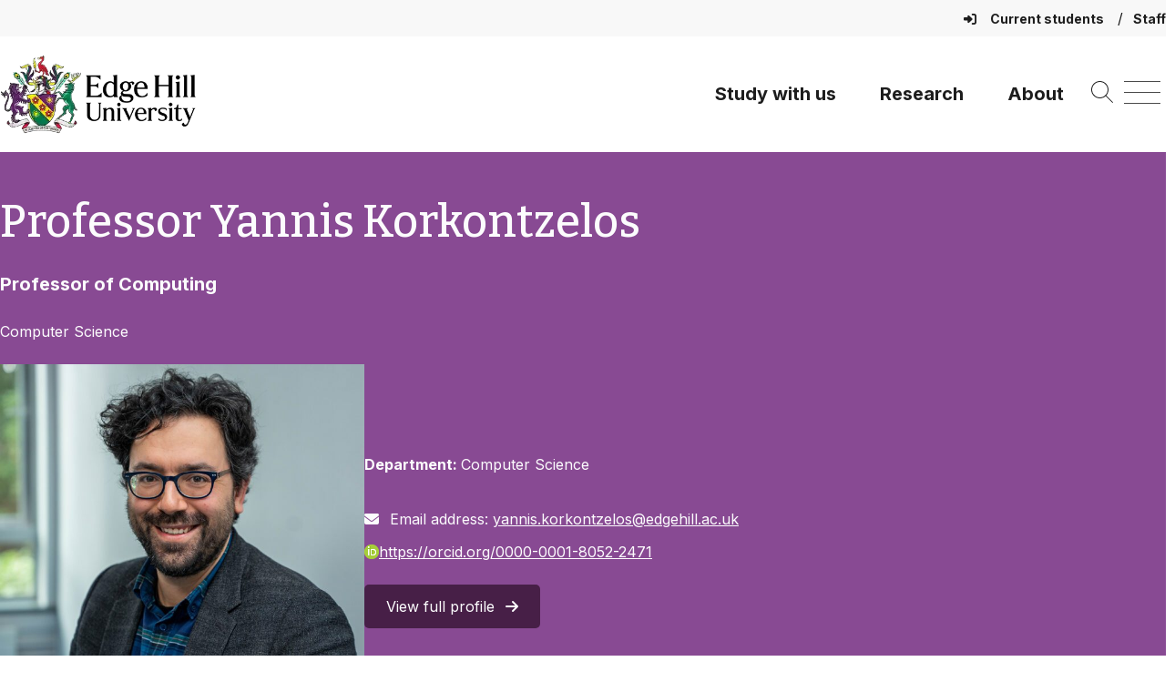

--- FILE ---
content_type: text/html; charset=UTF-8
request_url: https://www.edgehill.ac.uk/person/yannis-korkontzelos/staff/
body_size: 15737
content:
			<!DOCTYPE html>
			<html lang="en-GB">
					<head>
				<meta charset="UTF-8">
				<meta name="viewport" content="width=device-width, initial-scale=1.0" />
				<meta name="theme-color" content="#5F295F" />
				<meta name="pageid" content="22161" />
				<link rel="profile" href="https://gmpg.org/xfn/11">
				<link rel="pingback" href="https://www.edgehill.ac.uk/xmlrpc.php">
				<link rel="preconnect" href="https://fonts.googleapis.com">
				<link rel="preconnect" href="https://fonts.gstatic.com" crossorigin>

				<meta name='robots' content='index, follow, max-image-preview:large, max-snippet:-1, max-video-preview:-1' />

	<!-- This site is optimized with the Yoast SEO plugin v26.6 - https://yoast.com/wordpress/plugins/seo/ -->
	<title>Professor Yannis Korkontzelos - Edge Hill University</title>
	<link rel="canonical" href="https://www.edgehill.ac.uk/person/yannis-korkontzelos/" />
	<meta property="og:locale" content="en_GB" />
	<meta property="og:type" content="article" />
	<meta property="og:title" content="Professor Yannis Korkontzelos - Edge Hill University" />
	<meta property="og:url" content="/person/yannis-korkontzelos/" />
	<meta property="og:site_name" content="Edge Hill University" />
	<meta property="article:modified_time" content="2025-12-02T13:00:04+00:00" />
	<meta property="og:image" content="https://www.edgehill.ac.uk/wp-content/uploads/2022/04/Tech-Hub-Headshots-Yanni-s-Korkontzelos.jpg" />
	<meta property="og:image:width" content="1080" />
	<meta property="og:image:height" content="1080" />
	<meta property="og:image:type" content="image/jpeg" />
	<meta name="twitter:card" content="summary_large_image" />
	<meta name="twitter:label1" content="Est. reading time" />
	<meta name="twitter:data1" content="1 minute" />
	<script type="application/ld+json" class="yoast-schema-graph">{"@context":"https://schema.org","@graph":[{"@type":"WebPage","@id":"/person/yannis-korkontzelos/","url":"https://www.edgehill.ac.uk/person/yannis-korkontzelos/","name":"Professor Yannis Korkontzelos - Edge Hill University","isPartOf":{"@id":"https://www.edgehill.ac.uk/#website"},"primaryImageOfPage":{"@id":"https://www.edgehill.ac.uk/person/yannis-korkontzelos/#primaryimage"},"image":{"@id":"https://www.edgehill.ac.uk/person/yannis-korkontzelos/#primaryimage"},"thumbnailUrl":"https://www.edgehill.ac.uk/wp-content/uploads/2022/04/Tech-Hub-Headshots-Yanni-s-Korkontzelos.jpg","datePublished":"2022-04-12T09:59:18+00:00","dateModified":"2025-12-02T13:00:04+00:00","breadcrumb":{"@id":"https://www.edgehill.ac.uk/person/yannis-korkontzelos/#breadcrumb"},"inLanguage":"en-GB","potentialAction":[{"@type":"ReadAction","target":["https://www.edgehill.ac.uk/person/yannis-korkontzelos/"]}]},{"@type":"ImageObject","inLanguage":"en-GB","@id":"https://www.edgehill.ac.uk/person/yannis-korkontzelos/#primaryimage","url":"https://www.edgehill.ac.uk/wp-content/uploads/2022/04/Tech-Hub-Headshots-Yanni-s-Korkontzelos.jpg","contentUrl":"https://www.edgehill.ac.uk/wp-content/uploads/2022/04/Tech-Hub-Headshots-Yanni-s-Korkontzelos.jpg","width":1080,"height":1080,"caption":"Professor Yannis Korkontzelos"},{"@type":"BreadcrumbList","@id":"https://www.edgehill.ac.uk/person/yannis-korkontzelos/#breadcrumb","itemListElement":[{"@type":"ListItem","position":1,"name":"Home","item":"https://www.edgehill.ac.uk/"},{"@type":"ListItem","position":2,"name":"Professor Yannis Korkontzelos"}]},{"@type":"WebSite","@id":"https://www.edgehill.ac.uk/#website","url":"https://www.edgehill.ac.uk/","name":"Edge Hill University","description":"","publisher":{"@id":"https://www.edgehill.ac.uk/#organization"},"potentialAction":[{"@type":"SearchAction","target":{"@type":"EntryPoint","urlTemplate":"https://www.edgehill.ac.uk/?s={search_term_string}"},"query-input":{"@type":"PropertyValueSpecification","valueRequired":true,"valueName":"search_term_string"}}],"inLanguage":"en-GB"},{"@type":"Organization","@id":"https://www.edgehill.ac.uk/#organization","name":"Edge Hill University","url":"https://www.edgehill.ac.uk/","logo":{"@type":"ImageObject","inLanguage":"en-GB","@id":"https://www.edgehill.ac.uk/#/schema/logo/image/","url":"https://www.edgehill.ac.uk/wp-content/uploads/2022/06/screenshot.png","contentUrl":"https://www.edgehill.ac.uk/wp-content/uploads/2022/06/screenshot.png","width":1200,"height":900,"caption":"Edge Hill University"},"image":{"@id":"https://www.edgehill.ac.uk/#/schema/logo/image/"}}]}</script>
	<!-- / Yoast SEO plugin. -->


<link rel='dns-prefetch' href='//cdnjs.cloudflare.com' />
<link rel='dns-prefetch' href='//cdn.jsdelivr.net' />
<link rel='dns-prefetch' href='//maps.googleapis.com' />
<link rel='dns-prefetch' href='//fonts.googleapis.com' />
<link rel='dns-prefetch' href='//use.typekit.net' />
<link rel="alternate" title="oEmbed (JSON)" type="application/json+oembed" href="https://www.edgehill.ac.uk/wp-json/oembed/1.0/embed?url=https%3A%2F%2Fwww.edgehill.ac.uk%2Fperson%2Fyannis-korkontzelos%2F" />
<link rel="alternate" title="oEmbed (XML)" type="text/xml+oembed" href="https://www.edgehill.ac.uk/wp-json/oembed/1.0/embed?url=https%3A%2F%2Fwww.edgehill.ac.uk%2Fperson%2Fyannis-korkontzelos%2F&#038;format=xml" />
		<style>
			.lazyload,
			.lazyloading {
				max-width: 100%;
			}
		</style>
		<style id='wp-img-auto-sizes-contain-inline-css'>
img:is([sizes=auto i],[sizes^="auto," i]){contain-intrinsic-size:3000px 1500px}
/*# sourceURL=wp-img-auto-sizes-contain-inline-css */
</style>
<style id='wp-block-library-inline-css'>
:root{--wp-block-synced-color:#7a00df;--wp-block-synced-color--rgb:122,0,223;--wp-bound-block-color:var(--wp-block-synced-color);--wp-editor-canvas-background:#ddd;--wp-admin-theme-color:#007cba;--wp-admin-theme-color--rgb:0,124,186;--wp-admin-theme-color-darker-10:#006ba1;--wp-admin-theme-color-darker-10--rgb:0,107,160.5;--wp-admin-theme-color-darker-20:#005a87;--wp-admin-theme-color-darker-20--rgb:0,90,135;--wp-admin-border-width-focus:2px}@media (min-resolution:192dpi){:root{--wp-admin-border-width-focus:1.5px}}.wp-element-button{cursor:pointer}:root .has-very-light-gray-background-color{background-color:#eee}:root .has-very-dark-gray-background-color{background-color:#313131}:root .has-very-light-gray-color{color:#eee}:root .has-very-dark-gray-color{color:#313131}:root .has-vivid-green-cyan-to-vivid-cyan-blue-gradient-background{background:linear-gradient(135deg,#00d084,#0693e3)}:root .has-purple-crush-gradient-background{background:linear-gradient(135deg,#34e2e4,#4721fb 50%,#ab1dfe)}:root .has-hazy-dawn-gradient-background{background:linear-gradient(135deg,#faaca8,#dad0ec)}:root .has-subdued-olive-gradient-background{background:linear-gradient(135deg,#fafae1,#67a671)}:root .has-atomic-cream-gradient-background{background:linear-gradient(135deg,#fdd79a,#004a59)}:root .has-nightshade-gradient-background{background:linear-gradient(135deg,#330968,#31cdcf)}:root .has-midnight-gradient-background{background:linear-gradient(135deg,#020381,#2874fc)}:root{--wp--preset--font-size--normal:16px;--wp--preset--font-size--huge:42px}.has-regular-font-size{font-size:1em}.has-larger-font-size{font-size:2.625em}.has-normal-font-size{font-size:var(--wp--preset--font-size--normal)}.has-huge-font-size{font-size:var(--wp--preset--font-size--huge)}.has-text-align-center{text-align:center}.has-text-align-left{text-align:left}.has-text-align-right{text-align:right}.has-fit-text{white-space:nowrap!important}#end-resizable-editor-section{display:none}.aligncenter{clear:both}.items-justified-left{justify-content:flex-start}.items-justified-center{justify-content:center}.items-justified-right{justify-content:flex-end}.items-justified-space-between{justify-content:space-between}.screen-reader-text{border:0;clip-path:inset(50%);height:1px;margin:-1px;overflow:hidden;padding:0;position:absolute;width:1px;word-wrap:normal!important}.screen-reader-text:focus{background-color:#ddd;clip-path:none;color:#444;display:block;font-size:1em;height:auto;left:5px;line-height:normal;padding:15px 23px 14px;text-decoration:none;top:5px;width:auto;z-index:100000}html :where(.has-border-color){border-style:solid}html :where([style*=border-top-color]){border-top-style:solid}html :where([style*=border-right-color]){border-right-style:solid}html :where([style*=border-bottom-color]){border-bottom-style:solid}html :where([style*=border-left-color]){border-left-style:solid}html :where([style*=border-width]){border-style:solid}html :where([style*=border-top-width]){border-top-style:solid}html :where([style*=border-right-width]){border-right-style:solid}html :where([style*=border-bottom-width]){border-bottom-style:solid}html :where([style*=border-left-width]){border-left-style:solid}html :where(img[class*=wp-image-]){height:auto;max-width:100%}:where(figure){margin:0 0 1em}html :where(.is-position-sticky){--wp-admin--admin-bar--position-offset:var(--wp-admin--admin-bar--height,0px)}@media screen and (max-width:600px){html :where(.is-position-sticky){--wp-admin--admin-bar--position-offset:0px}}

/*# sourceURL=wp-block-library-inline-css */
</style><style id='global-styles-inline-css'>
:root{--wp--preset--aspect-ratio--square: 1;--wp--preset--aspect-ratio--4-3: 4/3;--wp--preset--aspect-ratio--3-4: 3/4;--wp--preset--aspect-ratio--3-2: 3/2;--wp--preset--aspect-ratio--2-3: 2/3;--wp--preset--aspect-ratio--16-9: 16/9;--wp--preset--aspect-ratio--9-16: 9/16;--wp--preset--color--black: #000000;--wp--preset--color--cyan-bluish-gray: #abb8c3;--wp--preset--color--white: #ffffff;--wp--preset--color--pale-pink: #f78da7;--wp--preset--color--vivid-red: #cf2e2e;--wp--preset--color--luminous-vivid-orange: #ff6900;--wp--preset--color--luminous-vivid-amber: #fcb900;--wp--preset--color--light-green-cyan: #7bdcb5;--wp--preset--color--vivid-green-cyan: #00d084;--wp--preset--color--pale-cyan-blue: #8ed1fc;--wp--preset--color--vivid-cyan-blue: #0693e3;--wp--preset--color--vivid-purple: #9b51e0;--wp--preset--gradient--vivid-cyan-blue-to-vivid-purple: linear-gradient(135deg,rgb(6,147,227) 0%,rgb(155,81,224) 100%);--wp--preset--gradient--light-green-cyan-to-vivid-green-cyan: linear-gradient(135deg,rgb(122,220,180) 0%,rgb(0,208,130) 100%);--wp--preset--gradient--luminous-vivid-amber-to-luminous-vivid-orange: linear-gradient(135deg,rgb(252,185,0) 0%,rgb(255,105,0) 100%);--wp--preset--gradient--luminous-vivid-orange-to-vivid-red: linear-gradient(135deg,rgb(255,105,0) 0%,rgb(207,46,46) 100%);--wp--preset--gradient--very-light-gray-to-cyan-bluish-gray: linear-gradient(135deg,rgb(238,238,238) 0%,rgb(169,184,195) 100%);--wp--preset--gradient--cool-to-warm-spectrum: linear-gradient(135deg,rgb(74,234,220) 0%,rgb(151,120,209) 20%,rgb(207,42,186) 40%,rgb(238,44,130) 60%,rgb(251,105,98) 80%,rgb(254,248,76) 100%);--wp--preset--gradient--blush-light-purple: linear-gradient(135deg,rgb(255,206,236) 0%,rgb(152,150,240) 100%);--wp--preset--gradient--blush-bordeaux: linear-gradient(135deg,rgb(254,205,165) 0%,rgb(254,45,45) 50%,rgb(107,0,62) 100%);--wp--preset--gradient--luminous-dusk: linear-gradient(135deg,rgb(255,203,112) 0%,rgb(199,81,192) 50%,rgb(65,88,208) 100%);--wp--preset--gradient--pale-ocean: linear-gradient(135deg,rgb(255,245,203) 0%,rgb(182,227,212) 50%,rgb(51,167,181) 100%);--wp--preset--gradient--electric-grass: linear-gradient(135deg,rgb(202,248,128) 0%,rgb(113,206,126) 100%);--wp--preset--gradient--midnight: linear-gradient(135deg,rgb(2,3,129) 0%,rgb(40,116,252) 100%);--wp--preset--font-size--small: 13px;--wp--preset--font-size--medium: 20px;--wp--preset--font-size--large: 36px;--wp--preset--font-size--x-large: 42px;--wp--preset--spacing--20: 0.44rem;--wp--preset--spacing--30: 0.67rem;--wp--preset--spacing--40: 1rem;--wp--preset--spacing--50: 1.5rem;--wp--preset--spacing--60: 2.25rem;--wp--preset--spacing--70: 3.38rem;--wp--preset--spacing--80: 5.06rem;--wp--preset--shadow--natural: 6px 6px 9px rgba(0, 0, 0, 0.2);--wp--preset--shadow--deep: 12px 12px 50px rgba(0, 0, 0, 0.4);--wp--preset--shadow--sharp: 6px 6px 0px rgba(0, 0, 0, 0.2);--wp--preset--shadow--outlined: 6px 6px 0px -3px rgb(255, 255, 255), 6px 6px rgb(0, 0, 0);--wp--preset--shadow--crisp: 6px 6px 0px rgb(0, 0, 0);}.wp-block-media-text{--wp--preset--color--primary: #ffffff;--wp--preset--color--secondary: #2D2926;}:root { --wp--style--global--content-size: 1200px;--wp--style--global--wide-size: 100%; }:where(body) { margin: 0; }.wp-site-blocks > .alignleft { float: left; margin-right: 2em; }.wp-site-blocks > .alignright { float: right; margin-left: 2em; }.wp-site-blocks > .aligncenter { justify-content: center; margin-left: auto; margin-right: auto; }:where(.is-layout-flex){gap: 0.5em;}:where(.is-layout-grid){gap: 0.5em;}.is-layout-flow > .alignleft{float: left;margin-inline-start: 0;margin-inline-end: 2em;}.is-layout-flow > .alignright{float: right;margin-inline-start: 2em;margin-inline-end: 0;}.is-layout-flow > .aligncenter{margin-left: auto !important;margin-right: auto !important;}.is-layout-constrained > .alignleft{float: left;margin-inline-start: 0;margin-inline-end: 2em;}.is-layout-constrained > .alignright{float: right;margin-inline-start: 2em;margin-inline-end: 0;}.is-layout-constrained > .aligncenter{margin-left: auto !important;margin-right: auto !important;}.is-layout-constrained > :where(:not(.alignleft):not(.alignright):not(.alignfull)){max-width: var(--wp--style--global--content-size);margin-left: auto !important;margin-right: auto !important;}.is-layout-constrained > .alignwide{max-width: var(--wp--style--global--wide-size);}body .is-layout-flex{display: flex;}.is-layout-flex{flex-wrap: wrap;align-items: center;}.is-layout-flex > :is(*, div){margin: 0;}body .is-layout-grid{display: grid;}.is-layout-grid > :is(*, div){margin: 0;}body{padding-top: 0px;padding-right: 0px;padding-bottom: 0px;padding-left: 0px;}a:where(:not(.wp-element-button)){text-decoration: underline;}:root :where(.wp-element-button, .wp-block-button__link){background-color: #32373c;border-width: 0;color: #fff;font-family: inherit;font-size: inherit;font-style: inherit;font-weight: inherit;letter-spacing: inherit;line-height: inherit;padding-top: calc(0.667em + 2px);padding-right: calc(1.333em + 2px);padding-bottom: calc(0.667em + 2px);padding-left: calc(1.333em + 2px);text-decoration: none;text-transform: inherit;}.has-black-color{color: var(--wp--preset--color--black) !important;}.has-cyan-bluish-gray-color{color: var(--wp--preset--color--cyan-bluish-gray) !important;}.has-white-color{color: var(--wp--preset--color--white) !important;}.has-pale-pink-color{color: var(--wp--preset--color--pale-pink) !important;}.has-vivid-red-color{color: var(--wp--preset--color--vivid-red) !important;}.has-luminous-vivid-orange-color{color: var(--wp--preset--color--luminous-vivid-orange) !important;}.has-luminous-vivid-amber-color{color: var(--wp--preset--color--luminous-vivid-amber) !important;}.has-light-green-cyan-color{color: var(--wp--preset--color--light-green-cyan) !important;}.has-vivid-green-cyan-color{color: var(--wp--preset--color--vivid-green-cyan) !important;}.has-pale-cyan-blue-color{color: var(--wp--preset--color--pale-cyan-blue) !important;}.has-vivid-cyan-blue-color{color: var(--wp--preset--color--vivid-cyan-blue) !important;}.has-vivid-purple-color{color: var(--wp--preset--color--vivid-purple) !important;}.has-black-background-color{background-color: var(--wp--preset--color--black) !important;}.has-cyan-bluish-gray-background-color{background-color: var(--wp--preset--color--cyan-bluish-gray) !important;}.has-white-background-color{background-color: var(--wp--preset--color--white) !important;}.has-pale-pink-background-color{background-color: var(--wp--preset--color--pale-pink) !important;}.has-vivid-red-background-color{background-color: var(--wp--preset--color--vivid-red) !important;}.has-luminous-vivid-orange-background-color{background-color: var(--wp--preset--color--luminous-vivid-orange) !important;}.has-luminous-vivid-amber-background-color{background-color: var(--wp--preset--color--luminous-vivid-amber) !important;}.has-light-green-cyan-background-color{background-color: var(--wp--preset--color--light-green-cyan) !important;}.has-vivid-green-cyan-background-color{background-color: var(--wp--preset--color--vivid-green-cyan) !important;}.has-pale-cyan-blue-background-color{background-color: var(--wp--preset--color--pale-cyan-blue) !important;}.has-vivid-cyan-blue-background-color{background-color: var(--wp--preset--color--vivid-cyan-blue) !important;}.has-vivid-purple-background-color{background-color: var(--wp--preset--color--vivid-purple) !important;}.has-black-border-color{border-color: var(--wp--preset--color--black) !important;}.has-cyan-bluish-gray-border-color{border-color: var(--wp--preset--color--cyan-bluish-gray) !important;}.has-white-border-color{border-color: var(--wp--preset--color--white) !important;}.has-pale-pink-border-color{border-color: var(--wp--preset--color--pale-pink) !important;}.has-vivid-red-border-color{border-color: var(--wp--preset--color--vivid-red) !important;}.has-luminous-vivid-orange-border-color{border-color: var(--wp--preset--color--luminous-vivid-orange) !important;}.has-luminous-vivid-amber-border-color{border-color: var(--wp--preset--color--luminous-vivid-amber) !important;}.has-light-green-cyan-border-color{border-color: var(--wp--preset--color--light-green-cyan) !important;}.has-vivid-green-cyan-border-color{border-color: var(--wp--preset--color--vivid-green-cyan) !important;}.has-pale-cyan-blue-border-color{border-color: var(--wp--preset--color--pale-cyan-blue) !important;}.has-vivid-cyan-blue-border-color{border-color: var(--wp--preset--color--vivid-cyan-blue) !important;}.has-vivid-purple-border-color{border-color: var(--wp--preset--color--vivid-purple) !important;}.has-vivid-cyan-blue-to-vivid-purple-gradient-background{background: var(--wp--preset--gradient--vivid-cyan-blue-to-vivid-purple) !important;}.has-light-green-cyan-to-vivid-green-cyan-gradient-background{background: var(--wp--preset--gradient--light-green-cyan-to-vivid-green-cyan) !important;}.has-luminous-vivid-amber-to-luminous-vivid-orange-gradient-background{background: var(--wp--preset--gradient--luminous-vivid-amber-to-luminous-vivid-orange) !important;}.has-luminous-vivid-orange-to-vivid-red-gradient-background{background: var(--wp--preset--gradient--luminous-vivid-orange-to-vivid-red) !important;}.has-very-light-gray-to-cyan-bluish-gray-gradient-background{background: var(--wp--preset--gradient--very-light-gray-to-cyan-bluish-gray) !important;}.has-cool-to-warm-spectrum-gradient-background{background: var(--wp--preset--gradient--cool-to-warm-spectrum) !important;}.has-blush-light-purple-gradient-background{background: var(--wp--preset--gradient--blush-light-purple) !important;}.has-blush-bordeaux-gradient-background{background: var(--wp--preset--gradient--blush-bordeaux) !important;}.has-luminous-dusk-gradient-background{background: var(--wp--preset--gradient--luminous-dusk) !important;}.has-pale-ocean-gradient-background{background: var(--wp--preset--gradient--pale-ocean) !important;}.has-electric-grass-gradient-background{background: var(--wp--preset--gradient--electric-grass) !important;}.has-midnight-gradient-background{background: var(--wp--preset--gradient--midnight) !important;}.has-small-font-size{font-size: var(--wp--preset--font-size--small) !important;}.has-medium-font-size{font-size: var(--wp--preset--font-size--medium) !important;}.has-large-font-size{font-size: var(--wp--preset--font-size--large) !important;}.has-x-large-font-size{font-size: var(--wp--preset--font-size--x-large) !important;}.wp-block-media-text.has-primary-color{color: var(--wp--preset--color--primary) !important;}.wp-block-media-text.has-secondary-color{color: var(--wp--preset--color--secondary) !important;}.wp-block-media-text.has-primary-background-color{background-color: var(--wp--preset--color--primary) !important;}.wp-block-media-text.has-secondary-background-color{background-color: var(--wp--preset--color--secondary) !important;}.wp-block-media-text.has-primary-border-color{border-color: var(--wp--preset--color--primary) !important;}.wp-block-media-text.has-secondary-border-color{border-color: var(--wp--preset--color--secondary) !important;}
/*# sourceURL=global-styles-inline-css */
</style>

<link rel='stylesheet' id='ehu-block-pattern-css-css' href='https://www.edgehill.ac.uk/wp-content/ehu-plugins/ehu-blocks/ehu-block-patterns/assets/style.css?id=9d10f259f0f417ef54a8119289938542?ver=6.9' media='all' />
<link rel='stylesheet' id='ehu-tab-heading-css-css' href='https://www.edgehill.ac.uk/wp-content/ehu-plugins/ehu-blocks/ehu-tab-heading/assets/ehu-tab-heading.css?id=cd49212424dfdbcee358a49c87919c86?ver=1768902571' media='all' />
<link rel='stylesheet' id='ehu-group-css-css' href='https://www.edgehill.ac.uk/wp-content/ehu-plugins/ehu-blocks/block-styles/group/style.css?id=320eef0c70f5160f43663dbbfc506580?ver=6.9' media='all' />
<link rel='stylesheet' id='list-css-css' href='https://www.edgehill.ac.uk/wp-content/ehu-plugins/ehu-blocks/block-styles/list/style.css?id=75e14c0bbfa86b125535d3aed83fa7be?ver=6.9' media='all' />
<link rel='stylesheet' id='ehu-paragraph-css-css' href='https://www.edgehill.ac.uk/wp-content/ehu-plugins/ehu-blocks/block-styles/paragraph/style.css?id=f7b3d5265ecad8457e8c95189a38b520?ver=6.9' media='all' />
<link rel='stylesheet' id='slick-css-css' href='https://cdn.jsdelivr.net/npm/slick-carousel@1.8.1/slick/slick.css?ver=1.8.1' media='all' />
<link rel='stylesheet' id='slick-theme-css-css' href='https://cdn.jsdelivr.net/npm/slick-carousel@1.8.1/slick/slick-theme.css?ver=1.8.1' media='all' />
<link rel='stylesheet' id='sticky-in-page-menu-css-css' href='https://www.edgehill.ac.uk/wp-content/ehu-plugins/ehu-sticky-in-page-menu/assets/css/sticky-in-page-menu.css?id=8489e844a9f8d4fc2296c6a01c3ffa52?ver=1768902571' media='' />
<link rel='stylesheet' id='mptt-style-css' href='https://www.edgehill.ac.uk/wp-content/plugins/mp-timetable/media/css/style.css?ver=2.4.16' media='all' />
<link rel='stylesheet' id='ehu-acf-maps.css-css' href='https://www.edgehill.ac.uk/wp-content/ehu-plugins/ehu-acf/assets/css/ehu-acf-maps.css?id=ecf1292405445b93dd19df371180b82f?ver=1.88' media='all' />
<link rel='stylesheet' id='iziModal.css-css' href='https://www.edgehill.ac.uk/wp-content/ehu-plugins/ehu-modal/assets/css/vendor/iziModal.css?id=1b2e24c6de7cd4fcae55e95c5f3ad7cb?ver=1.0' media='all' />
<link rel='stylesheet' id='ehu-modal-window.css-css' href='https://www.edgehill.ac.uk/wp-content/ehu-plugins/ehu-modal/assets/css/ehu-modal-window.css?id=c83858c729340e6f59321f3c8cbb0b4b?ver=1.0' media='all' />
<link rel='stylesheet' id='ehu-toast-notifications-material.icons.css-css' href='https://fonts.googleapis.com/icon?family=Material+Icons&#038;ver=1.0' media='all' />
<link rel='stylesheet' id='ehu-toast-notifications-notyf.min.css-css' href='https://www.edgehill.ac.uk/wp-content/ehu-plugins/ehu-toast/assets/css/vendor/notyf.min.css?id=7c9eb35d06b7421dd9e4e17ddb331a5c?ver=1.0' media='all' />
<link rel='stylesheet' id='ehu-pp-toolbar-css' href='https://www.edgehill.ac.uk/wp-content/ehu-plugins/ehu-wordpress-www/assets/css/pp-toolbar.css?id=86877748ac573103e6b7546e592919ce?ver=1.0.25' media='all' />
<link rel='stylesheet' id='ehu-wordpress-colors-styles-css' href='https://www.edgehill.ac.uk/wp-content/ehu-plugins/ehu-wordpress/assets/css/ehu-wordpress-colors.css?id=5a489e7af8131af291fc520f78b3c5a0?ver=1.0.3' media='all' />
<link rel='stylesheet' id='ehu-wordpress-admin-styles-css' href='https://www.edgehill.ac.uk/wp-content/ehu-plugins/ehu-wordpress/assets/css/ehu-wordpress-admin.css?id=f2316fe81e318da10087117f569d8dd3?ver=1.0.4' media='all' />
<link rel='stylesheet' id='ehu-algolia-search.css-css' href='https://www.edgehill.ac.uk/wp-content/ehu-plugins/ehu-search/assets/css/ehu-algolia-search.css?id=36705afb3eb05d07eb196c5b32e3a607?ver=1.1.8' media='all' />
<link rel='stylesheet' id='ehu_wp_theme_2021_style-css' href='https://www.edgehill.ac.uk/wp-content/ehu-themes/ehu-wordpress-theme/assets/css/styles.css?id=b95ece9a9953905d2af69e66aff3690f?ver=0.1.3' media='all' />
<link rel='stylesheet' id='ehu_wp_theme_custom_style-css' href='https://www.edgehill.ac.uk/wp-content/ehu-themes/ehu-wordpress-theme/assets/css/customiser.css?id=bf8dffe8a8696064ce890ae43a3c7700?ver=6.9' media='all' />
<link rel='stylesheet' id='slick-theme.min.css-css' href='https://cdnjs.cloudflare.com/ajax/libs/slick-carousel/1.8.1/slick-theme.min.css?ver=1.8.1' media='all' />
<link rel='stylesheet' id='slick.css-css' href='https://cdn.jsdelivr.net/npm/slick-carousel@1.8.1/slick/slick.css?ver=1.8.1' media='all' />
<link rel='stylesheet' id='ehu_wp_theme_2021_typekit_fonts-css' href='https://use.typekit.net/evs8iht.css' media='all' />
<link rel='stylesheet' id='ehu_wp_theme_2021_google_fonts_1-css' href='https://fonts.googleapis.com/css2?family=Bitter:wght@300;400;500;700&#038;family=Montserrat:wght@400;700&#038;family=Open+Sans:wght@400;700&#038;family=Inter:wght@400;500;600;700&#038;family=Lato:wght@400;700&#038;display=swap' media='all' />
<link rel='stylesheet' id='ehu_fontawesome_css-css' href='https://www.edgehill.ac.uk/wp-content/ehu-themes/ehu-wordpress-theme/assets/fontawesome/css/fontawesome.css?id=ab5722ac571972929ced8fd7bfe9dd57' media='all' />
<link rel='stylesheet' id='ehu_fontawesome_brands_css-css' href='https://www.edgehill.ac.uk/wp-content/ehu-themes/ehu-wordpress-theme/assets/fontawesome/css/brands.css?id=31a8ab515b54f000a64aace20fdc4a05' media='all' />
<link rel='stylesheet' id='ehu_fontawesome_regular_css-css' href='https://www.edgehill.ac.uk/wp-content/ehu-themes/ehu-wordpress-theme/assets/fontawesome/css/regular.css?id=f9f488e7e040b0a3eb0367ad34ff35b3' media='all' />
<link rel='stylesheet' id='ehu_fontawesome_solid_css-css' href='https://www.edgehill.ac.uk/wp-content/ehu-themes/ehu-wordpress-theme/assets/fontawesome/css/solid.css?id=168ff81c59d5f0e11c0991eaaa0200e1' media='all' />
<link rel='stylesheet' id='ehu_fontawesome_v5_css-css' href='https://www.edgehill.ac.uk/wp-content/ehu-themes/ehu-wordpress-theme/assets/fontawesome/css/v5-font-face.css?id=4f6b13e3d416dddf6042ea7f72327b91' media='all' />
<link rel='stylesheet' id='ql-news-card-style-css' href='https://www.edgehill.ac.uk/wp-content/ehu-themes/ehu-wordpress-theme/block-variations/ql-news-card.css?id=51db2d62faaf7350ce5c3b22186c6df6?ver=1.0.0' media='all' />
<link rel='stylesheet' id='tablepress-default-css' href='https://www.edgehill.ac.uk/wp-content/plugins/tablepress/css/build/default.css?ver=3.2.6' media='all' />
<link rel='stylesheet' id='ehu-profiles.css-css' href='https://www.edgehill.ac.uk/wp-content/ehu-plugins/ehu-profiles/templates/../assets/css/ehu-profiles.css?ver=1.0' media='all' />
<script src="https://www.edgehill.ac.uk/wp-includes/js/jquery/jquery.min.js?ver=3.7.1" id="jquery-core-js" nonce="68c6a4016cecfcc38ca4434cdaa498cc"></script>
<script src="https://www.edgehill.ac.uk/wp-includes/js/jquery/jquery-migrate.min.js?ver=3.4.1" id="jquery-migrate-js" nonce="68c6a4016cecfcc38ca4434cdaa498cc"></script>
<script id="file_uploads_nfpluginsettings-js-extra" nonce="68c6a4016cecfcc38ca4434cdaa498cc">
var params = {"clearLogRestUrl":"https://www.edgehill.ac.uk/wp-json/nf-file-uploads/debug-log/delete-all","clearLogButtonId":"file_uploads_clear_debug_logger","downloadLogRestUrl":"https://www.edgehill.ac.uk/wp-json/nf-file-uploads/debug-log/get-all","downloadLogButtonId":"file_uploads_download_debug_logger"};
//# sourceURL=file_uploads_nfpluginsettings-js-extra
</script>
<script src="https://www.edgehill.ac.uk/wp-content/pro-plugins/ninja-forms-uploads/assets/js/nfpluginsettings.js?ver=3.3.22" id="file_uploads_nfpluginsettings-js" nonce="68c6a4016cecfcc38ca4434cdaa498cc"></script>
<script src="https://www.edgehill.ac.uk/wp-content/ehu-plugins/ehu-blocks/ehu-graphs/assets/ehu-graphs.js?id=3706351770cda66d38ac4e53e158732f?ver=1768902571" id="ehu-graphs-js-js" nonce="68c6a4016cecfcc38ca4434cdaa498cc"></script>
<script src="https://cdnjs.cloudflare.com/ajax/libs/Chart.js/3.9.1/chart.min.js?ver=2.9.4" id="chart.js-js" nonce="68c6a4016cecfcc38ca4434cdaa498cc"></script>
<script src="https://www.edgehill.ac.uk/wp-content/ehu-plugins/ehu-sticky-in-page-menu/assets/js/sticky-in-page-menu.js?id=df639c4d46c1f4176a25206c261a4afc?ver=1768902571" id="sticky-in-page-menu-js-js" nonce="68c6a4016cecfcc38ca4434cdaa498cc"></script>
<script src="https://maps.googleapis.com/maps/api/js?key=AIzaSyBWdPu6kvgSr8bNYnTyXkNO20WujuQUn2c&amp;ver=2.0" id="googlemaps.js-js" nonce="68c6a4016cecfcc38ca4434cdaa498cc"></script>
<script src="https://www.edgehill.ac.uk/wp-content/ehu-plugins/ehu-acf/assets/js/vendor/gmaps.js?id=8d9f94f2fda223092d9a0eef7acc414e?ver=1.0" id="gmaps.js-js" nonce="68c6a4016cecfcc38ca4434cdaa498cc"></script>
<script src="https://www.edgehill.ac.uk/wp-content/ehu-plugins/ehu-acf/assets/js/vendor/gmaps.overlays.js?id=c758f26a28dbc9204d976a0458ff5bc3?ver=1.0" id="gmaps.overlays.js-js" nonce="68c6a4016cecfcc38ca4434cdaa498cc"></script>
<script src="https://www.edgehill.ac.uk/wp-content/ehu-plugins/ehu-acf/assets/js/ehu-acf-gmap.js?id=ebe929ee5a4474efea36bbba103339f9?ver=1.56" id="ehu-acf-gmap.js-js" nonce="68c6a4016cecfcc38ca4434cdaa498cc"></script>
<script src="https://www.edgehill.ac.uk/wp-content/ehu-plugins/ehu-acf/assets/js/ehu-acf-maps.js?id=d14ac19c468ac74d37c0897538b77448?ver=1.91" id="ehu-acf-maps.js-js" nonce="68c6a4016cecfcc38ca4434cdaa498cc"></script>
<script src="https://www.edgehill.ac.uk/wp-content/ehu-plugins/ehu-acf/assets/js/vendor/panzoom.min.js?id=bf1c12d067c2099aff9924c5a8aafcc1?ver=1.0" id="panzoom.min.js-js" nonce="68c6a4016cecfcc38ca4434cdaa498cc"></script>
<script src="https://www.edgehill.ac.uk/wp-content/ehu-plugins/ehu-acf/assets/js/ehu-acf-imagemap.js?id=a0048010da2de1ecdf03f516bf4b371e?ver=1.0" id="ehu-acf-imagemap.js-js" nonce="68c6a4016cecfcc38ca4434cdaa498cc"></script>
<script src="https://www.edgehill.ac.uk/wp-content/ehu-plugins/ehu-modal/assets/js/vendor/iziModal.js?id=a0d8f29313e3602141fedd13f692e60e?ver=1.0" id="iziModal.js-js" nonce="68c6a4016cecfcc38ca4434cdaa498cc"></script>
<script src="https://www.edgehill.ac.uk/wp-content/ehu-plugins/ehu-modal/assets/js/ehu-modal-window.js?id=b0ee1d4eeb52814c0bc69d588a2cec4e?ver=1.488" id="ehu-modal-window.js-js" nonce="68c6a4016cecfcc38ca4434cdaa498cc"></script>
<script src="https://www.edgehill.ac.uk/wp-content/ehu-plugins/ehu-toast/assets/js/vendor/js.cookie.min.js?id=7e0155f6c3590d48f36972ce74d1dd18?ver=1.0" id="ehu-toast-notifications-js.cookie.min.js-js" nonce="68c6a4016cecfcc38ca4434cdaa498cc"></script>
<script src="https://www.edgehill.ac.uk/wp-content/ehu-plugins/ehu-toast/assets/js/ehu-toast-notifications-config.js?id=e5bad1ed67d0a4ee208240d9a9efc81c?ver=1.25" id="ehu-toast-notifications-config.js-js" nonce="68c6a4016cecfcc38ca4434cdaa498cc"></script>
<script src="https://www.edgehill.ac.uk/wp-content/ehu-plugins/ehu-toast/assets/js/ehu-toast-notifications.js?id=3328535727a9c66661b34fec11ecfdc9?ver=1.25" id="ehu-toast-notifications.js-js" nonce="68c6a4016cecfcc38ca4434cdaa498cc"></script>
<script src="https://www.edgehill.ac.uk/wp-content/ehu-plugins/ehu-locations/assets/js/ehu-acf-imagemap.js?id=a0048010da2de1ecdf03f516bf4b371e?ver=1768902571" id="ehu-acf-imagemap-js-js" nonce="68c6a4016cecfcc38ca4434cdaa498cc"></script>
<script src="https://cdnjs.cloudflare.com/ajax/libs/jquery-modal/0.9.1/jquery.modal.min.js?ver=1" id="ehu-modal-js-js" nonce="68c6a4016cecfcc38ca4434cdaa498cc"></script>
<script src="https://www.edgehill.ac.uk/wp-content/ehu-plugins/ehu-search/assets/js/vendor/algoliasearch-lite.umd.js?id=44bbe9a3b727dfb7b215066841221351?ver=4.14.2" id="algoliasearch-lite.umd.js-js" nonce="68c6a4016cecfcc38ca4434cdaa498cc"></script>
<script src="https://www.edgehill.ac.uk/wp-content/ehu-plugins/ehu-search/assets/js/vendor/instantsearch.production.min.js?id=efbfce40c0e3f7f9850d7a4d9d52a785?ver=4.79.1" id="instantsearch.production.min.js-js" nonce="68c6a4016cecfcc38ca4434cdaa498cc"></script>
<script src="https://www.edgehill.ac.uk/wp-content/ehu-plugins/ehu-search/assets/js/vendor/typesense-instantsearch-adapter.min.js?id=7b40d0c270ebe771939fdd5a507dd1c5?ver=2.9.0" id="typesense-instantsearch-adapter.min.js-js" nonce="68c6a4016cecfcc38ca4434cdaa498cc"></script>
<script src="https://www.edgehill.ac.uk/wp-content/ehu-plugins/ehu-search/assets/js/vendor/search-insights.min.js?id=649de3df1f6686bbb1323a56a4a2e03d?ver=2.6.0" id="search-insights.min.js-js" nonce="68c6a4016cecfcc38ca4434cdaa498cc"></script>
<script src="https://www.edgehill.ac.uk/wp-content/ehu-plugins/ehu-search/assets/js/ehu-algolia-search.js?id=349f2ebcce2ca71b0b973ab60a4d3c62?ver=4.5.1.75" id="ehu-algolia-search.js-js" nonce="68c6a4016cecfcc38ca4434cdaa498cc"></script>
<script src="https://www.edgehill.ac.uk/wp-content/ehu-plugins/ehu-search/assets/js/ehu-algolia.js?id=644554fe851f2be43584015b2f1812e3?ver=1.1.9" id="ehu-algolia.js-js" nonce="68c6a4016cecfcc38ca4434cdaa498cc"></script>
<script src="https://www.edgehill.ac.uk/wp-content/ehu-themes/ehu-wordpress-theme/assets/js/scripts.js?id=033cd2723ec7c23d2b2ed36e5c7e9d79?ver=0.1.3" id="ehu_wp_theme_2021_script-js" nonce="68c6a4016cecfcc38ca4434cdaa498cc"></script>
<script src="https://cdnjs.cloudflare.com/ajax/libs/slick-carousel/1.8.1/slick.min.js?ver=1.8.1" id="slick.min.js-js" nonce="68c6a4016cecfcc38ca4434cdaa498cc"></script>
<link rel="https://api.w.org/" href="https://www.edgehill.ac.uk/wp-json/" /><link rel="alternate" title="JSON" type="application/json" href="https://www.edgehill.ac.uk/wp-json/wp/v2/person/22161" /><link rel="EditURI" type="application/rsd+xml" title="RSD" href="https://www.edgehill.ac.uk/xmlrpc.php?rsd" />
<link rel='shortlink' href='https://www.edgehill.ac.uk/?p=22161' />
<noscript><style type="text/css">.mptt-shortcode-wrapper .mptt-shortcode-table:first-of-type{display:table!important}.mptt-shortcode-wrapper .mptt-shortcode-table .mptt-event-container:hover{height:auto!important;min-height:100%!important}body.mprm_ie_browser .mptt-shortcode-wrapper .mptt-event-container{height:auto!important}@media (max-width:767px){.mptt-shortcode-wrapper .mptt-shortcode-table:first-of-type{display:none!important}}</style></noscript><!-- Stream WordPress user activity plugin v4.1.1 -->
		<script>
			document.documentElement.className = document.documentElement.className.replace('no-js', 'js');
		</script>
				<style>
			.no-js img.lazyload {
				display: none;
			}

			figure.wp-block-image img.lazyloading {
				min-width: 150px;
			}

			.lazyload,
			.lazyloading {
				--smush-placeholder-width: 100px;
				--smush-placeholder-aspect-ratio: 1/1;
				width: var(--smush-image-width, var(--smush-placeholder-width)) !important;
				aspect-ratio: var(--smush-image-aspect-ratio, var(--smush-placeholder-aspect-ratio)) !important;
			}

						.lazyload, .lazyloading {
				opacity: 0;
			}

			.lazyloaded {
				opacity: 1;
				transition: opacity 400ms;
				transition-delay: 0ms;
			}

					</style>
		<link rel="icon" href="https://www.edgehill.ac.uk/wp-content/uploads/2025/06/favicon-150x150.webp" sizes="32x32" />
<link rel="icon" href="https://www.edgehill.ac.uk/wp-content/uploads/2025/06/favicon.webp" sizes="192x192" />
<link rel="apple-touch-icon" href="https://www.edgehill.ac.uk/wp-content/uploads/2025/06/favicon.webp" />
<meta name="msapplication-TileImage" content="https://www.edgehill.ac.uk/wp-content/uploads/2025/06/favicon.webp" />
			</head>
					<!-- Google Tag Manager -->
			<script>
				(function(w, d, s, l, i) {
					w[l] = w[l] || [];
					w[l].push({
						'gtm.start': new Date().getTime(),
						event: 'gtm.js'
					});
					var f = d.getElementsByTagName(s)[0],
						j = d.createElement(s),
						dl = l != 'dataLayer' ? '&l=' + l : '';
					j.async = true;
					j.src =
						'https://www.googletagmanager.com/gtm.js?id=' + i + dl;
					f.parentNode.insertBefore(j, f);
				})(window, document, 'script', 'dataLayer', 'GTM-T642NF6');
			</script>
			<!-- End Google Tag Manager -->
					<!-- Google Tag Manager (noscript) -->
			<noscript><iframe data-src="https://www.googletagmanager.com/ns.html?id=GTM-T642NF6" height="0" width="0" style="display:none;visibility:hidden" src="[data-uri]" class="lazyload" data-load-mode="1"></iframe></noscript>
			<!-- End Google Tag Manager (noscript) -->
					<body class="wp-singular person-template-default single single-person postid-22161 wp-theme-ehu-wordpress-theme">
			<a href="#content" class="skip-navigation">Skip Navigation</a>
							<!--Begin site header-->
				<header class="site-header">
									<!--Staff/Students navigation-->
					<nav class="secondary-site-nav" data-type="navigation" data-navigation="secondary" aria-label="Staff &amp; Students Menu">
						<div class="container-fixed">
							<ul>
								<li>
									<a href="/students/" aria-label="Current Students Homepage" class="interactive-element">
										<span class="fa-solid fa-right-to-bracket secondary-site-nav__icon"></span>
										Current students
									</a>
								</li>
								<li>
									<a href="/staff/" aria-label="Staff Homepage" class="interactive-element">
										Staff
									</a>
								</li>
							</ul>
						</div>
					</nav>
					<!--End Staff/Students navigation-->
									<!--Header navigation-->
					<nav class="header-site-nav" data-type="navigation" data-navigation="header" aria-label="Main navigation">
						<div class="container-fixed">
							<div class="header-site-nav__wrap">
								<div class="header-site-nav__branding">
									<a href="/" class="header-site-nav__logo" aria-label="Home" class="interactive-element">
																				<!--<img data-src="https://www.edgehill.ac.uk/wp-content/themes/ehu-wordpress-theme/resources/images/ehu_logo.svg" alt="Edge Hill University Logo" src="[data-uri]" class="lazyload" />-->
										<img data-src="/wp-content/ehu-themes/ehu-wordpress-theme/resources/images/ehu_logo.webp" draggable="false" alt="Edge Hill University Logo" src="[data-uri]" class="lazyload" style="--smush-placeholder-width: 366px; --smush-placeholder-aspect-ratio: 366/146;" />
									</a>
								</div>
								<ul class="header-site-nav__menu">
									<li id="menu-item-33307" class="menu-item menu-item-type-custom menu-item-object-custom menu-item-33307"><a href="/study/">Study with us</a></li>
<li id="menu-item-17551" class="menu-item menu-item-type-custom menu-item-object-custom menu-item-17551"><a href="/research/" aria-label="University Research">Research</a></li>
<li id="menu-item-17550" class="menu-item menu-item-type-custom menu-item-object-custom menu-item-17550"><a href="/about/">About</a></li>
									<li>
										<button id="header-site-nav__search-toggle" data-header="search-toggle" aria-label="Toggle site search" aria-haspopup="true" aria-controls="site-search__form" aria-expanded="false">
											<svg class="header-site-nav__search-icon" width="24" height="24" xmlns="https://www.w3.org/2000/svg" fill-rule="evenodd" clip-rule="evenodd">
												<path d="M15.853 16.56c-1.683 1.517-3.911 2.44-6.353 2.44-5.243 0-9.5-4.257-9.5-9.5s4.257-9.5 9.5-9.5 9.5 4.257 9.5 9.5c0 2.442-.923 4.67-2.44 6.353l7.44 7.44-.707.707-7.44-7.44zm-6.353-15.56c4.691 0 8.5 3.809 8.5 8.5s-3.809 8.5-8.5 8.5-8.5-3.809-8.5-8.5 3.809-8.5 8.5-8.5z" />
											</svg>
										</button>
									</li>
																			<li>
											<button id="header-site-nav__mobile-menu-toggle" data-header="menu-toggle" aria-label="Menu" aria-haspopup="true" aria-controls="site-menu" aria-expanded="false">
												<svg viewBox="0 0 100 100" width="40" height="40">
													<rect width="100" height="2" y="20"></rect>
													<rect y="50" width="100" height="2"></rect>
													<rect y="80" width="100" height="2"></rect>
												</svg>
											</button>
										</li>
																	</ul>
							</div>
						</div>
					</nav>
					<!--End Header navigation-->
							<!--Begin site search overlay-->
			<div class="site-search" data-type="site-search" aria-hidden="true">
				<button class="site-search__close-btn" data-site-search="close">Close<span class="site-search__close-btn-toggle"></span></button>
				<label class="site-search__label" for="site-search__form">Search the site:</label>
				<div class="site-search__wrap">
					<div id="autoid_20126814" class="block ehu-algolia-search" data-type="block algolia-search" data-algolia-lazy="true" data-algolia-index="EHU" data-algolia-empty_hidden="true" data-algolia-query=""  data-group="site">            <div data-algolia="searchbox" class="ehu-algolia-search__searchbox" data-algolia-searchbox-placeholder="Search Edge Hill University">
                <form method="get" action="" data-algolia="searchbox" class="form" style="">
                    <input type="text" name="EHU[query]" placeholder="Search Edge Hill University" value="" class="input">
                        
                    
                    <button type="submit" class="submit">
                        <span class="submit-label">Search</span>
                        <span class="material-icons submit-icon">search</span>
                    </button>
                </form>
            </div>
        </div>					
					<div class="site-search__results">
						<div id="autoid_2004813796" class="block ehu-algolia-search" data-type="block algolia-search" data-algolia-lazy="true" data-algolia-query=""  data-group="site">           <div data-algolia="infinitehits" class="ehu-algolia-search__hits">
                <div class="">                    
                    <ol class="list">                                <li class="hit">
                                    <a href="https://www.edgehill.ac.uk/person/yannis-korkontzelos/" tabindex="0">
                                        <div class="hit-content">
                                                                                            <h2>
                                                    Professor Yannis Korkontzelos                                                </h2>
                                            
                                                                                            <p class="link">
                                                    <!-- <span class="fas fa-globe-europe"></span> -->
                                                    /person/yannis-korkontzelos/                                                </p>
                                            
                                                                                            <p class="excerpt">
                                                                                                    </p>
                                            
                                                                                            <span class="item-tag">
                                                  person                                                </span>
                                                                                    </div>

                                                                                    <div class="hit-image lazyload" loading="lazy" style="background-image:inherit;" data-bg-image="url( &#039;/wp-content/uploads/2022/04/Tech-Hub-Headshots-Yanni-s-Korkontzelos.jpg&#039; )">
                                            </div>
                                                                            </a>
                                </li>
                                                    </ol>
                                        
                </div>
            </div>
        </div>					</div>
				</div>
			</div>
			<!--End site search overlay-->
								<!--Begin megamenu-->
						<aside id="site-menu" class="site-menu" data-type="site-menu" aria-hidden="true">
							<button class="site-menu__close-btn" data-site-menu="close">Close<span class="site-menu__close-btn-toggle"></span></button>

							<nav id="primary-site-nav" class="site-menu__menu" data-type="navigation" data-navigation="primary" aria-label="Primary navigation">
								<ul id="site-menu__menu" class="primary-site-nav"><li class="menu-item menu-item-type-custom menu-item-object-custom menu-item-has-children menu-item-33307"><a href="/study/">Study with us</a>
<ul class="sub-menu">
	<li id="menu-item-17565" class="menu-item menu-item-type-custom menu-item-object-custom menu-item-17565"><a href="/study/undergraduate">Undergraduate study</a></li>
	<li id="menu-item-17569" class="menu-item menu-item-type-custom menu-item-object-custom menu-item-17569"><a href="/study/postgraduate">Postgraduate study</a></li>
	<li id="menu-item-29808" class="menu-item menu-item-type-custom menu-item-object-custom menu-item-29808"><a href="/courses/">Courses</a></li>
	<li id="menu-item-17586" class="menu-item menu-item-type-custom menu-item-object-custom menu-item-17586"><a href="/study/fees-and-funding/">Fees and funding</a></li>
	<li id="menu-item-17589" class="menu-item menu-item-type-custom menu-item-object-custom menu-item-17589"><a href="/study/accommodation/">Accommodation</a></li>
	<li id="menu-item-17584" class="menu-item menu-item-type-custom menu-item-object-custom menu-item-17584"><a href="/study/apply/">How to apply</a></li>
	<li id="menu-item-17580" class="menu-item menu-item-type-custom menu-item-object-custom menu-item-17580"><a href="/study/visit-us/">Visit us and virtual events</a></li>
	<li id="menu-item-17578" class="menu-item menu-item-type-custom menu-item-object-custom menu-item-17578"><a href="/study/why-study-at-edge-hill-university">Why study at Edge Hill University?</a></li>
	<li id="menu-item-17583" class="menu-item menu-item-type-custom menu-item-object-custom menu-item-17583"><a href="/study/campus-and-facilities/">Campus and facilities</a></li>
	<li id="menu-item-17590" class="menu-item menu-item-type-custom menu-item-object-custom menu-item-17590"><a href="/study/student-experience/">Student experience</a></li>
	<li id="menu-item-147836" class="menu-item menu-item-type-custom menu-item-object-custom menu-item-147836"><a href="https://www.edgehill.ac.uk/study/support-and-wellbeing/">Support and wellbeing</a></li>
	<li id="menu-item-17594" class="menu-item menu-item-type-custom menu-item-object-custom menu-item-17594"><a href="/study/north-west-england/">Things to do in North West England</a></li>
	<li id="menu-item-29930" class="menu-item menu-item-type-custom menu-item-object-custom menu-item-29930"><a href="/departments/support/international">International students</a></li>
	<li id="menu-item-29932" class="menu-item menu-item-type-custom menu-item-object-custom menu-item-29932"><a href="/study/parents/">Parents and supporters</a></li>
	<li id="menu-item-266450" class="menu-item menu-item-type-custom menu-item-object-custom menu-item-266450"><a href="https://www.edgehill.ac.uk/study/schools-and-colleges/">Schools and colleges</a></li>
</ul>
</li>
<li class="menu-item menu-item-type-custom menu-item-object-custom menu-item-has-children menu-item-17551"><a href="/research/" aria-label="University Research">Research</a>
<ul class="sub-menu">
	<li id="menu-item-17596" class="menu-item menu-item-type-custom menu-item-object-custom menu-item-17596"><a href="/study/postgraduate/research-degrees/">Research degrees</a></li>
	<li id="menu-item-17599" class="menu-item menu-item-type-custom menu-item-object-custom menu-item-17599"><a href="https://research.edgehill.ac.uk/">Research archive</a></li>
	<li id="menu-item-17603" class="menu-item menu-item-type-custom menu-item-object-custom menu-item-17603"><a href="/research/#research-institutes">Research institutes</a></li>
	<li id="menu-item-17598" class="menu-item menu-item-type-custom menu-item-object-custom menu-item-17598"><a href="/departments/support/graduateschool/">Graduate school</a></li>
</ul>
</li>
<li class="menu-item menu-item-type-custom menu-item-object-custom menu-item-has-children menu-item-17550"><a href="/about/">About</a>
<ul class="sub-menu">
	<li id="menu-item-17736" class="menu-item menu-item-type-custom menu-item-object-custom menu-item-17736"><a href="/departments/">Departments</a></li>
	<li id="menu-item-17613" class="menu-item menu-item-type-custom menu-item-object-custom menu-item-17613"><a href="/locations/">Location</a></li>
	<li id="menu-item-17610" class="menu-item menu-item-type-custom menu-item-object-custom menu-item-17610"><a href="/jobs/">Jobs</a></li>
	<li id="menu-item-17606" class="menu-item menu-item-type-custom menu-item-object-custom menu-item-17606"><a href="/news/">News</a></li>
	<li id="menu-item-17608" class="menu-item menu-item-type-custom menu-item-object-custom menu-item-17608"><a href="/events/">Events</a></li>
	<li id="menu-item-17734" class="menu-item menu-item-type-custom menu-item-object-custom menu-item-17734"><a href="/departments/support/conferences/">Conferences</a></li>
	<li id="menu-item-17735" class="menu-item menu-item-type-custom menu-item-object-custom menu-item-17735"><a href="/industry/">Business and industry</a></li>
	<li id="menu-item-69101" class="menu-item menu-item-type-custom menu-item-object-custom menu-item-69101"><a href="/about/contact-us/">Contact us</a></li>
</ul>
</li>
</ul>							</nav>
						</aside>
						<!--End megamenu-->

						<!--Begin site menu dark overlay-->
						<div class="site-menu__overlay"></div>
						<!--End site menu dark overlay-->
								<!--Begin announcement-->
						<!--End announcement-->
						</header>
				<!--End site header-->
							<main id="content">
					
<div class="person-body">

        <section class="profile-hero">
        <div class="container-fixed">
            <header class="profile__header" aria-label="Professor Yannis Korkontzelos">
                <h1 class="profile__title">Professor Yannis Korkontzelos</h1>
                                    <p class="profile__job-description">Professor of Computing</p>
                                                    <p class="profile__primary-organisation">Computer Science</p>
                            </header>

            <div class="profile-content__grid">
                <div class="profile-content__image-wrap">
                    <figure>
                        <img width="400" height="400" src="https://www.edgehill.ac.uk/wp-content/uploads/2022/04/Tech-Hub-Headshots-Yanni-s-Korkontzelos-640x640.jpg" class="attachment-400x400 size-400x400 wp-post-image" alt="Professor Yannis Korkontzelos" decoding="async" fetchpriority="high" srcset="https://www.edgehill.ac.uk/wp-content/uploads/2022/04/Tech-Hub-Headshots-Yanni-s-Korkontzelos-640x640.jpg 640w, https://www.edgehill.ac.uk/wp-content/uploads/2022/04/Tech-Hub-Headshots-Yanni-s-Korkontzelos-300x300.jpg 300w, https://www.edgehill.ac.uk/wp-content/uploads/2022/04/Tech-Hub-Headshots-Yanni-s-Korkontzelos-1024x1024.jpg 1024w, https://www.edgehill.ac.uk/wp-content/uploads/2022/04/Tech-Hub-Headshots-Yanni-s-Korkontzelos-768x768.jpg 768w" sizes="(max-width: 400px) 100vw, 400px" />                    </figure>
                    <!-- <div class="highlighted-prize">
                        <span class="fa fa-trophy"></span>
                        <p>1<sup>st</sup> place in a very prestigious conference</p>
                    </div> -->
                </div>

                <div class="profile-content__content-wrap">
                                            <p class="profile__department"><strong>Department: </strong> Computer Science</p>
                                        <!--<p class="profile__location"><strong>Location: </strong>Creative Edge Building CE214</p>-->
                                            <p class="profile__email-address"><span class="fa fa-envelope"></span>Email address: <a href="/cdn-cgi/l/email-protection#3940585757504a1752564b5256574d435c55564a795c5d5e5c5150555517585a174c52"><span class="__cf_email__" data-cfemail="245d454a4a4d570a4f4b564f4b4a505e41484b5764414043414c4d48480a45470a514f">[email&#160;protected]</span></a></p>
                                                                                    <a class="profile__orc" href="https://orcid.org/0000-0001-8052-2471">
                            <img alt="ORCID logo" data-src="https://info.orcid.org/wp-content/uploads/2019/11/orcid_16x16.png" width="16" height="16" src="[data-uri]" class="lazyload" style="--smush-placeholder-width: 16px; --smush-placeholder-aspect-ratio: 16/16;" />
                            https://orcid.org/0000-0001-8052-2471                        </a>
                                                                <div class='profile__cta-wrap'><a href="https://research.edgehill.ac.uk/en/persons/7b65d424-b341-449c-89c1-548caf4b9d92" class="cta">View full profile<span class="fa fa-arrow-right"></span></a></div>
                                        
                </div>

            </div>
        </div>
    </section>
    <section class="profile-content">
        <div class="container-fixed">
            <div class="tabs-container">
                <h2>Profile</h2><h3>Biography</h3><p>Yannis is a Professor in Computer Science, with a research focus on a variety of subfields of Natural Language Processing and Text Mining, such as compositional semantics, multiword expression and term extraction, document classification and sentiment analysis, applied to a number of domains, such as biomedicine, social sciences, social media, open source software and scientific publications.</p>
<p>Yannis holds a PhD in Computer Science from the University of York, an MPhil in Computer Text, Speech and Internet Technology from the University of Cambridge and a first class honours Diploma in Electrical and Computer Engineering from the National Technical University of Athens, Greece.</p>
<p>Prior to joining the Department of Computer Science, Edge Hill University, he was employed as a Research Fellow at the National Centre for Text Mining (NaCTeM), University of Manchester. Among other projects, he was involved in the development, write up and successful completion of OSSMETER, an EU FP7 STReP project that developed an innovative platform for automatically analysing and measuring open-source software to support decision makers in the process of discovering, comparing, assessing and monitoring the health, quality, impact and activity of open-source software. He was also involved in ISHER (Integrated Social History Environment for Research – Digging into Social Unrest), one of the 14 projects that won the second Digging Into Data Challenge (JISC) in 2011. The project resulted in an integrated environment that indexes all articles published in the New York times in 20 years. The environment can be used as a novel exploratory tool for scientists to answer research questions quickly and accurately.</p>
<h3>Research Interests</h3><p>Natural Language Processing, Text Mining, Social media analysis, Machine Learning</p>
<h3>Teaching</h3><ul>
<li>Big Data</li>
<li>Applications in Big Data</li>
<li>Data Analytics</li>
<li>Advanced Analytics: Tools &amp; Techniques</li>
</ul>

            </div>
            <!--End tabs container-->
        </div>
    </section>

    
</div>

			</main>
					<!--Begin site footer-->
			<footer>
					<div class="container-fixed">
				<!--Start footer grid-->
				<div class="footer__grid">
													<style>ul.footer_menu_list li:first-child {display: none;}</style>
								<div class="footer-grid-col">
									<h2 class="footer__title">
										Information for																			</h2>

									<ul class="footer_menu_list">
										<li>
											<a href="/">
												Information for											</a>
										</li>
																						<li>
													<a href="/departments/support/international/">
														International													</a>
												</li>
																							<li>
													<a href="/study/parents/">
														Parents													</a>
												</li>
																							<li>
													<a href="/alumni/">
														Alumni													</a>
												</li>
																							<li>
													<a href="https://www.edgehill.ac.uk/study/schools-and-colleges/">
														Schools and colleges													</a>
												</li>
																							<li>
													<a href="/applicants/">
														Applicants													</a>
												</li>
																							<li>
													<a href="/industry/">
														Business and industry													</a>
												</li>
																				</ul>
								</div>
															<style>ul.footer_menu_list li:first-child {display: none;}</style>
								<div class="footer-grid-col">
									<h2 class="footer__title">
										Topics and services																			</h2>

									<ul class="footer_menu_list">
										<li>
											<a href="https://www.edgehill.ac.uk/departments/">
												Topics and services											</a>
										</li>
																						<li>
													<a href="/departments/support/artscentre/">
														The Arts Centre													</a>
												</li>
																							<li>
													<a href="/departments/support/edgehillsport/">
														Edge Hill Sport													</a>
												</li>
																							<li>
													<a href="/departments/support/finance-and-payments/">
														Finance and payments													</a>
												</li>
																							<li>
													<a href="https://www.edgehill.ac.uk/departments/support/edi/">
														Equity, Diversity and Inclusion													</a>
												</li>
																							<li>
													<a href="https://www.edgehill.ac.uk/sustainability/">
														Sustainability													</a>
												</li>
																							<li>
													<a href="/jobs/">
														Working with us													</a>
												</li>
																				</ul>
								</div>
												<div class="footer__grid-col">
						<h2 class="footer__title">Contact us</h2>
						<p class="footer__address">Edge Hill University<br>
							St Helens Road<br>
							Ormskirk<br>
							Lancashire<br>
							L39 4QP<br>
							United Kingdom<br>
							<a href="tel:+441695575171" class="footer__contact device-link"><span class="fa-solid fa-phone"></span>+44 1695 575171</a>
						</p>
					</div>
					<div class="footer__grid-col">
						<h2 class="footer__title">Connect</h2>
						<ul class="footer__social-list">
							<li><a href="https://www.facebook.com/edgehilluniversity" title="Edge Hill University on Facebook" aria-label="Edge Hill University on Facebook"><span class="fa-fw fa-brands fa-facebook-f"></span></a></li>
							<li><a href="https://www.youtube.com/c/edgehilluniversity?sub_confirmation=1" title="Edge Hill University on YouTube" aria-label="Edge Hill University on YouTube"><span class="fa-fw fa-brands fa-youtube"></span></a></li>
							<li><a href="https://www.instagram.com/edgehilluniversity/" title="Edge Hill University on Instagram" aria-label="Edge Hill University on Instagram"><span class="fa-fw fa-brands fa-instagram"></span></a></li>
						</ul>
						<ul class="footer__social-list">
							<li><a href="https://www.snapchat.com/add/ehusnap" title="Edge Hill University on Snapchat" aria-label="Edge Hill University on Snapchat"><span class="fa-fw fa-brands fa-snapchat"></span></a></li>
							<li><a href="https://www.tiktok.com/@edgehilluniversity" title="Edge Hill University on TikTok" aria-label="Edge Hill University on TikTok"><span class="fa-fw fa-brands fa-tiktok"></span></a></li>
							<li><a href="https://www.linkedin.com/school/edge-hill-university/" title="Edge Hill University on LinkedIn" aria-label="Edge Hill University on LinkedIn"><span class="fa-fw fa-brands fa-linkedin"></span></a></li>
						</ul>
					</div>
					<div class="footer__grid-col">
						<h2 class="footer__title">Location</h2>
						<div class="footer__location">
							<a href="/locations/" title="How to find Edge Hill University" aria-label="How to find Edge Hill University">
								<img class="footer__location-map lazyload" data-src="/wp-content/ehu-themes/ehu-wordpress-theme/resources/images/map.png" height="250" width="150" alt="Location map showing the position of Edge Hill University in Ormskirk, North West England" src="[data-uri]" style="--smush-placeholder-width: 150px; --smush-placeholder-aspect-ratio: 150/250;">
								<span class="footer__location-map-marker fa-solid fa-location-dot"></span>
							</a>
						</div>
					</div>
				</div>
				<!--End footer grid-->
			</div>

					<!--Begin footer meta-->
			<div class="footer-meta">
				<div class="container-fixed">
					<ul>
						<li><span class="footer-meta__copyright">&copy; 2026 - Edge Hill University</span></li>
						<li><a href="/disclaimer/">Disclaimer</a></li>
						<li><a href="/privacy/">Privacy</a></li>
						<li><a href="/cookies/">Cookies</a></li>
						<li><a href="/foi/">FOI</a></li>
						<li><a href="/governance/charity/">Charity</a></li>
						<li><a href="/accessibility/">Accessibility</a></li>
						<li><a href="/website-feedback/">Feedback</a></li>
						<li><a href="/document/modern-slavery-statement/">Modern Slavery Statement</a></li>
						<li><a href="/copyright/">Copyright Statement</a></li>
					</ul>
				</div>
			</div>
			<!--End footer meta-->
					</footer>
			<!--End site footer-->

			<script data-cfasync="false" src="/cdn-cgi/scripts/5c5dd728/cloudflare-static/email-decode.min.js"></script><script type="speculationrules" nonce="68c6a4016cecfcc38ca4434cdaa498cc">
{"prefetch":[{"source":"document","where":{"and":[{"href_matches":"/*"},{"not":{"href_matches":["/wp-*.php","/wp-admin/*","/wp-content/uploads/*","/wp-content/*","/wp-content/plugins/*","/wp-content/themes/ehu-wordpress-theme/*","/*\\?(.+)"]}},{"not":{"selector_matches":"a[rel~=\"nofollow\"]"}},{"not":{"selector_matches":".no-prefetch, .no-prefetch a"}}]},"eagerness":"conservative"}]}
</script>
               <script type="text/javascript" data-cfasync="false">
        
        document.addEventListener('DOMContentLoaded', function() {
  var url = window.location.href;
  var fragmentIdentifier = window.location.hash; // Get the fragment identifier from the URL

  if (fragmentIdentifier) {
    // Remove the '#' symbol from the fragment identifier
    var tabId = fragmentIdentifier.substr(1);
    var tabElement = document.querySelector('[data-tabname="' + tabId + '"]');

    // Remove 'tab-active' class from previously active tab, if any
    var activeTab = document.querySelector('.tab.tab-active');
    if (activeTab) {
      activeTab.classList.remove('tab-active');
    }

    if (tabElement) {
      // Activate the tab and show its content if it exists
      tabElement.classList.add('tab-active');
      showTabContent(tabId);
    }
  }
});

function showTabContent(tabId) {
  var tabContents = document.querySelectorAll('.tab-panel');
  for (var i = 0; i < tabContents.length; i++) {
    if (tabContents[i].id === tabId) {
      tabContents[i].style.display = 'block';
    } else {
      tabContents[i].style.display = 'none';
    }
  }
}
        
        </script>

           
            <script src="https://www.edgehill.ac.uk/wp-content/ehu-plugins/ehu-blocks/ehu-tab-heading/assets/ehu-tab-heading.js?id=0e8534741b625fddab5969cb73948ce0?ver=1768902571" id="ehu-tab-heading-js-js" nonce="68c6a4016cecfcc38ca4434cdaa498cc"></script>
<script src="https://cdn.jsdelivr.net/npm/slick-carousel@1.8.1/slick/slick.min.js?ver=1.8.1" id="slick-js-js" nonce="68c6a4016cecfcc38ca4434cdaa498cc"></script>
<script src="https://cdn.jsdelivr.net/npm/fslightbox@3.3.1/index.min.js?ver=3.3.1" id="fslightbox-js-js" nonce="68c6a4016cecfcc38ca4434cdaa498cc"></script>
<script src="https://www.edgehill.ac.uk/wp-content/ehu-plugins/ehu-toast/assets/js/vendor/notyf.min.js?id=73f09f227d67a0b5d21f7882a260d670?ver=1.0" id="ehu-toast-notifications-notyf.min.js-js" nonce="68c6a4016cecfcc38ca4434cdaa498cc"></script>
<script src="https://www.edgehill.ac.uk/wp-content/ehu-plugins/ehu-locations/assets/js/ehu-lightbox.js?id=5bcb8b6014f33fc9b76d313137f93c8c?ver=1768902571" id="ehu-lightbox-js-js" nonce="68c6a4016cecfcc38ca4434cdaa498cc"></script>
<script src="https://www.edgehill.ac.uk/wp-content/ehu-plugins/ehu-locations/assets/js/ehu-google-map.js?id=dab43dab2718aeeeeabce769ec39fd2c?ver=1768902571" id="ehu-google-map-js-js" nonce="68c6a4016cecfcc38ca4434cdaa498cc"></script>
<script src="https://www.edgehill.ac.uk/wp-content/ehu-plugins/ehu-vod/assets/js/vod.js?id=07775aeda22c2497dd086d7722c5093b?ver=1.0.3" id="ehu-vod-js-js" nonce="68c6a4016cecfcc38ca4434cdaa498cc"></script>
<script id="smush-lazy-load-js-before" nonce="68c6a4016cecfcc38ca4434cdaa498cc">
var smushLazyLoadOptions = {"autoResizingEnabled":false,"autoResizeOptions":{"precision":5,"skipAutoWidth":true}};
//# sourceURL=smush-lazy-load-js-before
</script>
<script src="https://www.edgehill.ac.uk/wp-content/plugins/wp-smushit/app/assets/js/smush-lazy-load.min.js?ver=3.23.1" id="smush-lazy-load-js" nonce="68c6a4016cecfcc38ca4434cdaa498cc"></script>
		      <script>
        // Detect Siteimprove bot and hide cookie banner
        if (navigator.userAgent.includes("Siteimprove")) {      
          document.querySelector(".cookie-banner").style.display = "none"; 
        } 

        document.addEventListener('DOMContentLoaded', function() {
        const checkBanner = setInterval(function() {
        const banner = document.getElementById('onetrust-banner-sdk');
        if (banner) {
            // Remove aria-modal and add correct attributes for the banner
            banner.removeAttribute('aria-modal');
            banner.setAttribute('role', 'dialog');
            banner.setAttribute('aria-live', 'polite');

            // Enhance button accessibility
            const acceptBtn = document.getElementById('onetrust-accept-btn-handler');
            const settingsBtn = document.getElementById('onetrust-pc-btn-handler');
            
            if (acceptBtn) {
                acceptBtn.setAttribute('role', 'button');
                acceptBtn.setAttribute('aria-pressed', 'false');
                acceptBtn.setAttribute('aria-label', 'Accept cookies');
            }
            
            if (settingsBtn) {
                settingsBtn.setAttribute('role', 'button');
                settingsBtn.setAttribute('aria-expanded', 'false');
                settingsBtn.setAttribute('aria-controls', 'onetrust-pc-sdk');
                settingsBtn.setAttribute('aria-label', 'Cookie settings');
            }

            // Add proper role to the policy container
            const policyContainer = document.getElementById('onetrust-policy');
            if (policyContainer) {
                policyContainer.setAttribute('role', 'region');
                policyContainer.setAttribute('aria-labelledby', 'onetrust-policy-title');
            }

            // Add proper role to the button group
            const buttonGroup = document.getElementById('onetrust-button-group');
            if (buttonGroup) {
                buttonGroup.setAttribute('role', 'group');
                buttonGroup.setAttribute('aria-label', 'Cookie consent buttons');
            }

            clearInterval(checkBanner);
        }
    }, 100);
});
      </script>
      
			<script>(function(){function c(){var b=a.contentDocument||a.contentWindow.document;if(b){var d=b.createElement('script');d.innerHTML="window.__CF$cv$params={r:'9c11b4afe682cf47',t:'MTc2ODk0NDk3MS4wMDAwMDA='};var a=document.createElement('script');a.nonce='';a.src='/cdn-cgi/challenge-platform/scripts/jsd/main.js';document.getElementsByTagName('head')[0].appendChild(a);";b.getElementsByTagName('head')[0].appendChild(d)}}if(document.body){var a=document.createElement('iframe');a.height=1;a.width=1;a.style.position='absolute';a.style.top=0;a.style.left=0;a.style.border='none';a.style.visibility='hidden';document.body.appendChild(a);if('loading'!==document.readyState)c();else if(window.addEventListener)document.addEventListener('DOMContentLoaded',c);else{var e=document.onreadystatechange||function(){};document.onreadystatechange=function(b){e(b);'loading'!==document.readyState&&(document.onreadystatechange=e,c())}}}})();</script></body>
		<nav id="ehu-sticky-in-page-menu"></nav>				</body>
			</html>
		

--- FILE ---
content_type: text/css
request_url: https://www.edgehill.ac.uk/wp-content/ehu-plugins/ehu-blocks/ehu-tab-heading/assets/ehu-tab-heading.css?id=cd49212424dfdbcee358a49c87919c86?ver=1768902571
body_size: 182
content:
.tabs-container {
    width: 100%;
    padding: 0;
    margin: 1.5rem 0 0
}

.tabs-container .tab-panel.profile {
    background-color: var(--ehu-colors-neutral-light)
}

.ehu-tab-headings .tabs__menu {
    margin: 1.5rem 0 0;
    padding: 0;
    display: flex;
    list-style: none;
    flex-wrap: wrap;
    border-bottom: .0625rem solid var(--ehu-colors-neutral-darkest);
    gap: .75rem 0;
    max-width: none;
    background-color: var(--ehu-colors-neutral-tabs)
}

.ehu-tab-headings .tabs__menu-item {
    display: block;
    text-decoration: none;
    color: var(--ehu-colors-text-black);
    padding: .75rem 1.5rem
}

.ehu-tab-headings .tabs__menu-item:hover {
    background-color: var(--ehu-colors-neutral-light);
    color: var(--ehu-colors-text-black)
}

.ehu-tab-headings .tabs__menu-item:visited {
    color: var(--ehu-colors-text-black)
}

.tab-panel {
    background-color: var(--ehu-colors-neutral-lightest);
    display: none;
    padding: 1.5rem;
    border: .0625rem solid #9e9e9e;
}

.tab-panel p {
    margin: 1.5rem 0 0 !important;
    padding: 0
}

.tab-panel p:first-child {
    margin: 0 0 1.5rem !important
}

.tab-panel p:first-child, h3, h4 {
    margin: 0
}

.tab-active {
    font-weight: 700;
    box-shadow: 0 .3125rem var(--ehu-colors-primary);
    background-color: var(--ehu-colors-neutral-dark)
}

ul.tabs__menu li {
    padding: 0
}

h3.tab-panel .polcareers .wp-block-heading,
h3.wp-block-heading .tab-h3 {
    margin: 1.5rem 0 0
}

/*# sourceMappingURL=ehu-tab-heading.css.map*/

--- FILE ---
content_type: text/css
request_url: https://www.edgehill.ac.uk/wp-content/ehu-plugins/ehu-sticky-in-page-menu/assets/css/sticky-in-page-menu.css?id=8489e844a9f8d4fc2296c6a01c3ffa52?ver=1768902571
body_size: 360
content:
#ehu-sticky-in-page-menu{background-color:var(--ehu-colors-neutral-white);color:var(--ehu-colors-primary);left:0;padding:0;position:fixed;right:0;top:0;transition:all .3s ease-in-out;width:100%;z-index:9;z-index:999999}@media (min-width:1144px){#ehu-sticky-in-page-menu{left:auto;margin-top:3rem;right:0;top:0;width:18.75rem}.logged-in #ehu-sticky-in-page-menu{top:2rem}}.home #ehu-sticky-in-page-menu{display:none!important}#ehu-sticky-in-page-menu ul{list-style:none;margin:0;padding:0}#ehu-sticky-in-page-menu li.sticky-active{background-color:var(--ehu-colors-primary);color:var(--ehu-colors-neutral-white)}#sticky-ul__submenu__toggle{align-items:center;background:transparent;border:none;color:var(--ehu-colors-neutral-white);cursor:pointer;display:flex;justify-content:center;margin-left:3rem;min-height:2.1875rem;min-width:2.1875rem;transition:background-color .3s ease-in-out}#sticky-ul__submenu__toggle:hover{background-color:var(--ehu-colors-primary);color:var(--ehu-colors-neutral-white)}.sticky-show{opacity:1;width:300px}.sticky-hide{opacity:0;top:-999px!important;width:0}@media only screen and (max-width:1919px){#ehu-sticky-in-page-menu{right:3rem;top:0}}#sticky-li-0{align-items:center;background-color:var(--ehu-colors-primary);color:var(--ehu-colors-neutral-white);display:block;display:flex;justify-content:space-between;padding:.75rem;text-decoration:none}.sticky-ul__submenu__toggle{height:30px;width:30px}.sticky-ul__submenu{background-color:var(--ehu-colors-neutral-light);border:1px solid var(--ehu-colors-neutral-dark);border-top:0;display:none;max-height:37.5rem;overflow-y:auto}.sticky-ul__submenu li:hover{background-color:var(--ehu-colors-neutral-dark)}.sticky-ul__submenu li:hover a{color:var(--ehu-colors-primary)}.sticky-ul__submenu li:last-of-type a{border-bottom:0}#ehu-sticky-in-page-menu .sticky-ul__submenu .sticky-active{background-color:var(--ehu-colors-neutral-dark);border-bottom:2px solid var(--ehu-colors-primary-light);font-weight:700}.sticky-ul__submenu a{border-bottom:1px dashed #80808047;color:var(--ehu-colors-primary);display:block;padding:.75rem;text-decoration:none}.post-type-archive #ehu-sticky-in-page-menu{display:none!important}


--- FILE ---
content_type: application/javascript
request_url: https://www.edgehill.ac.uk/wp-content/ehu-plugins/ehu-search/assets/js/vendor/search-insights.min.js?id=649de3df1f6686bbb1323a56a4a2e03d?ver=2.6.0
body_size: 2472
content:
!function(e,n){"object"==typeof exports&&"undefined"!=typeof module?n(exports):"function"==typeof define&&define.amd?define(["exports"],n):n((e=e||self).AlgoliaAnalytics={})}(this,function(e){"use strict";function n(){"function"!=typeof Object.assign&&(Object.assign=function(e,n){var t=arguments;if(null==e)throw new TypeError("Cannot convert undefined or null to object");for(var i=Object(e),o=1;o<arguments.length;o++){var r=t[o];if(null!=r)for(var s in r)Object.prototype.hasOwnProperty.call(r,s)&&(i[s]=r[s])}return i})}function t(e,n){var t={};for(var i in e)Object.prototype.hasOwnProperty.call(e,i)&&n.indexOf(i)<0&&(t[i]=e[i]);if(null!=e&&"function"==typeof Object.getOwnPropertySymbols){var o=0;for(i=Object.getOwnPropertySymbols(e);o<i.length;o++)n.indexOf(i[o])<0&&Object.prototype.propertyIsEnumerable.call(e,i[o])&&(t[i[o]]=e[i[o]])}return t}function i(e){return e.reduce(function(e,n){var t=e.events,i=e.additionalParams;return"index"in n?{additionalParams:i,events:t.concat([n])}:{events:t,additionalParams:n}},{events:[],additionalParams:void 0})}var o=function(){try{return Boolean(navigator.cookieEnabled)}catch(e){return!1}},r=function(){try{return Boolean(navigator.sendBeacon)}catch(e){return!1}},s=function(){try{return Boolean(XMLHttpRequest)}catch(e){return!1}},a=function(e){return void 0===e},u=function(e){return"number"==typeof e},c=function(e){return"function"==typeof e};function l(e){return function(n,i){var o,r,s,u=this;if(!this._userHasOptedOut){if(!(!a(this._apiKey)&&!a(this._appId)||(null===(o=i)||void 0===o?void 0:o.headers["X-Algolia-Application-Id"])&&(null===(r=i)||void 0===r?void 0:r.headers["X-Algolia-API-Key"])))throw new Error("Before calling any methods on the analytics, you first need to call the 'init' function with appId and apiKey parameters or provide custom credentials in additional parameters.");!this._userToken&&this._anonymousUserToken&&this.setAnonymousUserToken(!0);var c=n.map(function(e){var n,i,o=e.filters,r=t(e,["filters"]),s=Object.assign(Object.assign({},r),{userToken:(i=null===(n=e)||void 0===n?void 0:n.userToken,null!==i&&void 0!==i?i:u._userToken)});return a(o)||(s.filters=o.map(encodeURIComponent)),s});return function(e,n,t,i,o,r,s){void 0===s&&(s={});var a=Object.assign({"X-Algolia-Application-Id":n,"X-Algolia-API-Key":t,"X-Algolia-Agent":encodeURIComponent(i.join("; "))},s),u=Object.keys(a).map(function(e){return e+"="+a[e]}).join("&");return e(o+"/1/events?"+u,{events:r})}(e,this._appId,this._apiKey,this._ua,this._endpointOrigin,c,null===(s=i)||void 0===s?void 0:s.headers)}}}var h="2.6.0",d=["insights-js ("+h+")","insights-js-browser-umd ("+h+")"];var f=function(){return"xxxxxxxx-xxxx-4xxx-yxxx-xxxxxxxxxxxx".replace(/[xy]/g,function(e){var n=16*Math.random()|0;return("x"===e?n:3&n|8).toString(16)})},v="_ALGOLIA",p=2592e6,g=function(e,n,t){var i=new Date;i.setTime(i.getTime()+t);var o="expires="+i.toUTCString();document.cookie=e+"="+n+";"+o+";path=/"},y=function(e){for(var n=e+"=",t=document.cookie.split(";"),i=0;i<t.length;i++){for(var o=t[i];" "===o.charAt(0);)o=o.substring(1);if(0===o.indexOf(n))return o.substring(n.length,o.length)}return""};n();var b,k,O,m,_=["de","us"];function x(e){var n,i;if(void 0===e&&(e={}),!a(e.region)&&-1===_.indexOf(e.region))throw new Error("optional region is incorrect, please provide either one of: "+_.join(", ")+".");if(!(a(e.cookieDuration)||u(e.cookieDuration)&&isFinite(e.cookieDuration)&&Math.floor(e.cookieDuration)===e.cookieDuration))throw new Error("optional cookieDuration is incorrect, expected an integer.");!function(e,n,i){var o=n.partial,r=t(n,["partial"]);o||Object.assign(e,i);Object.assign(e,Object.keys(r).reduce(function(e,n){var t;return Object.assign(Object.assign({},e),((t={})["_"+n]=r[n],t))},{}))}(this,e,{_userHasOptedOut:!!e.userHasOptedOut,_region:e.region,_host:e.host,_anonymousUserToken:(n=e.anonymousUserToken,null===n||void 0===n||n),_useCookie:(i=e.useCookie,null!==i&&void 0!==i&&i),_cookieDuration:e.cookieDuration||6*p}),this._endpointOrigin=this._host||(this._region?"https://insights."+this._region+".algolia.io":"https://insights.algolia.io"),this._ua=[].concat(d),e.userToken?this.setUserToken(e.userToken):this._userToken||this._userHasOptedOut||!this._useCookie||this.setAnonymousUserToken()}function T(e,n){return n.map(function(n){return Object.assign({eventType:e},n)})}Object.keys||(Object.keys=(b=Object.prototype.hasOwnProperty,k=!{toString:null}.propertyIsEnumerable("toString"),m=(O=["toString","toLocaleString","valueOf","hasOwnProperty","isPrototypeOf","propertyIsEnumerable","constructor"]).length,function(e){if("function"!=typeof e&&("object"!=typeof e||null===e))throw new TypeError("Object.keys called on non-object");var n,t,i=[];for(n in e)b.call(e,n)&&i.push(n);if(k)for(t=0;t<m;t++)b.call(e,O[t])&&i.push(O[t]);return i})),n();var j=function(e){var n=e.requestFn;this._endpointOrigin="https://insights.algolia.io",this._anonymousUserToken=!0,this._userHasOptedOut=!1,this._useCookie=!1,this._cookieDuration=6*p,this._ua=[],this.version=h,this.sendEvents=l(n).bind(this),this.init=x.bind(this),this.addAlgoliaAgent=function(e){-1===this._ua.indexOf(e)&&this._ua.push(e)}.bind(this),this.setUserToken=function(e){this._userToken=e,c(this._onUserTokenChangeCallback)&&this._onUserTokenChangeCallback(this._userToken)}.bind(this),this.setAnonymousUserToken=function(e){if(void 0===e&&(e=!1),e)this.setUserToken("anonymous-"+f());else if(o()){var n=y(v);n&&""!==n&&0===n.indexOf("anonymous-")?this.setUserToken(n):(this.setUserToken("anonymous-"+f()),g(v,this._userToken,this._cookieDuration))}}.bind(this),this.getUserToken=function(e,n){return c(n)&&n(null,this._userToken),this._userToken}.bind(this),this.onUserTokenChange=function(e,n){this._onUserTokenChangeCallback=e,n&&n.immediate&&c(this._onUserTokenChangeCallback)&&this._onUserTokenChangeCallback(this._userToken)}.bind(this),this.clickedObjectIDsAfterSearch=function(){for(var e=[],n=arguments.length;n--;)e[n]=arguments[n];var t=i(e),o=t.events,r=t.additionalParams;return this.sendEvents(T("click",o),r)}.bind(this),this.clickedObjectIDs=function(){for(var e=[],n=arguments.length;n--;)e[n]=arguments[n];var t=i(e),o=t.events,r=t.additionalParams;return this.sendEvents(T("click",o),r)}.bind(this),this.clickedFilters=function(){for(var e=[],n=arguments.length;n--;)e[n]=arguments[n];var t=i(e),o=t.events,r=t.additionalParams;return this.sendEvents(T("click",o),r)}.bind(this),this.convertedObjectIDsAfterSearch=function(){for(var e=[],n=arguments.length;n--;)e[n]=arguments[n];var t=i(e),o=t.events,r=t.additionalParams;return this.sendEvents(T("conversion",o),r)}.bind(this),this.convertedObjectIDs=function(){for(var e=[],n=arguments.length;n--;)e[n]=arguments[n];var t=i(e),o=t.events,r=t.additionalParams;return this.sendEvents(T("conversion",o),r)}.bind(this),this.convertedFilters=function(){for(var e=[],n=arguments.length;n--;)e[n]=arguments[n];var t=i(e),o=t.events,r=t.additionalParams;return this.sendEvents(T("conversion",o),r)}.bind(this),this.viewedObjectIDs=function(){for(var e=[],n=arguments.length;n--;)e[n]=arguments[n];var t=i(e),o=t.events,r=t.additionalParams;return this.sendEvents(T("view",o),r)}.bind(this),this.viewedFilters=function(){for(var e=[],n=arguments.length;n--;)e[n]=arguments[n];var t=i(e),o=t.events,r=t.additionalParams;return this.sendEvents(T("view",o),r)}.bind(this),this.getVersion=function(e){c(e)&&e(this.version)}.bind(this)},w=function(e,n){var t=JSON.stringify(n);if(!navigator.sendBeacon(e,t))return A(e,n)},A=function(e,n){var t=JSON.stringify(n),i=new XMLHttpRequest;i.open("POST",e),i.setRequestHeader("Content-Type","application/json"),i.setRequestHeader("Content-Length",""+t.length),i.send(t)};function P(e){var n,t=e.AlgoliaAnalyticsObject;if(t){var i=(n=this,function(e){for(var t=[],i=arguments.length-1;i-- >0;)t[i]=arguments[i+1];e&&c(n[e])?n[e].apply(n,t):console.warn("The method `"+e+"` doesn't exist.")}),o=e[t];o.queue=o.queue||[];var r=o.queue;r.forEach(function(e){var n=[].slice.call(e),t=n[0],o=n.slice(1);i.apply(void 0,[t].concat(o))}),r.push=function(e){var n=[].slice.call(e),t=n[0],o=n.slice(1);i.apply(void 0,[t].concat(o))}}}function C(e){var n=new j({requestFn:e});return"object"==typeof window&&P.call(n,window),n.version=h,n}var U=C(function(){if(r())return w;if(s())return A;throw new Error("Could not find a supported HTTP request client in this environment.")}());e.createInsightsClient=C,e.default=U,Object.defineProperty(e,"__esModule",{value:!0})});

--- FILE ---
content_type: application/javascript
request_url: https://www.edgehill.ac.uk/wp-content/ehu-plugins/ehu-vod/assets/js/vod.js?id=07775aeda22c2497dd086d7722c5093b?ver=1.0.3
body_size: 261
content:
document.addEventListener('DOMContentLoaded', function() {
    var activeLink = document.getElementById('active-link');
    if (activeLink) {
        var navLinksScroll = activeLink.parentNode;
        var activeLinkOffset = activeLink.offsetLeft;
        var activeLinkWidth = activeLink.offsetWidth;
        var navLinksScrollWidth = navLinksScroll.offsetWidth;
        var scrollPosition = activeLinkOffset - (navLinksScrollWidth / 2) + (activeLinkWidth / 2);
        navLinksScroll.scrollLeft = scrollPosition;
    }

    if ( jQuery( '#vod_registration' ).length ) {
        // Initialize iziModal with header options
        jQuery("#vod_registration").iziModal({
            title: 'Welcome to our Virtual Open Day',
            subtitle: 'To get the best experience, tell us a bit about yourself and your interests.',
            headerColor: '#5f295f',
            padding: '10',
        });

        // Add this code block
        var reloadFormLink = document.querySelector('.reload-form');
        if (reloadFormLink) {
            reloadFormLink.addEventListener('click', function(event) {
                event.preventDefault(); // Prevent the default link behavior
                jQuery("#vod_registration").iziModal("open"); // Open the iziModal with the VOD registration form
            });
        }
        
        var reloadFormTrigger = document.querySelector('.reload-form-trigger.active');
        if (reloadFormTrigger) {
            reloadFormTrigger.addEventListener('click', function() {
                event.preventDefault(); // Prevent the default link behavior
                jQuery("#vod_registration").iziModal("open"); // Open the iziModal with the VOD registration form
            });
        }
    }
});